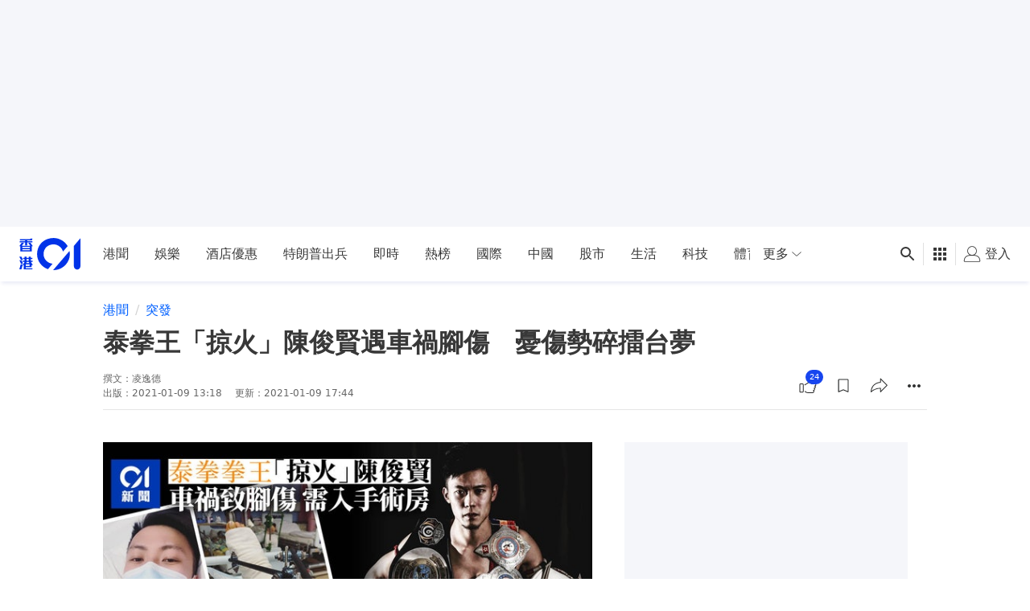

--- FILE ---
content_type: text/html; charset=utf-8
request_url: https://www.google.com/recaptcha/api2/aframe
body_size: 183
content:
<!DOCTYPE HTML><html><head><meta http-equiv="content-type" content="text/html; charset=UTF-8"></head><body><script nonce="SzPxjw-EKo9w5OnWy9icEA">/** Anti-fraud and anti-abuse applications only. See google.com/recaptcha */ try{var clients={'sodar':'https://pagead2.googlesyndication.com/pagead/sodar?'};window.addEventListener("message",function(a){try{if(a.source===window.parent){var b=JSON.parse(a.data);var c=clients[b['id']];if(c){var d=document.createElement('img');d.src=c+b['params']+'&rc='+(localStorage.getItem("rc::a")?sessionStorage.getItem("rc::b"):"");window.document.body.appendChild(d);sessionStorage.setItem("rc::e",parseInt(sessionStorage.getItem("rc::e")||0)+1);localStorage.setItem("rc::h",'1768379333775');}}}catch(b){}});window.parent.postMessage("_grecaptcha_ready", "*");}catch(b){}</script></body></html>

--- FILE ---
content_type: text/javascript; charset=utf-8
request_url: https://app.link/_r?sdk=web2.86.5&branch_key=key_live_poEGVC3LB6uIm5ULkG5jncmktBc9WVaN&callback=branch_callback__0
body_size: 73
content:
/**/ typeof branch_callback__0 === 'function' && branch_callback__0("1539901374446121720");

--- FILE ---
content_type: application/javascript; charset=utf-8
request_url: https://fundingchoicesmessages.google.com/f/AGSKWxVDHLnpyaL13OiDQnNu_BWL2MwsPKHgmfpMbBA1j1mubbyZAlvxA8PQFmHx-BhYwYD1kLvCNAlMxdi6Q-ddZDk7EHXj5fP4yTsRJW6uUHLN9daMziZN0Wr45afK-X9fzIin6N9ejrS7OApmhP9824kRax9d_iywz00G536dxHUsJS6scW7bb_HfOSSz/__footer_ad_&ad_height=-728x90..intad..org/ad.
body_size: -1290
content:
window['8b8e3a73-ecd5-4262-8e29-89e625cc34d6'] = true;

--- FILE ---
content_type: text/javascript
request_url: https://www.hk01.com/_next/static/js/system-with-amd-6.15.1-784473e29be6ded10d3e3f0b307717f5.min.js
body_size: 5069
content:
/*!
 * SystemJS 6.15.1
 */
!function(){function e(e,t){return(t||"")+" (SystemJS Error#"+e+" https://github.com/systemjs/systemjs/blob/main/docs/errors.md#"+e+")"}function t(e,t){if(-1!==e.indexOf("\\")&&(e=e.replace(j,"/")),"/"===e[0]&&"/"===e[1])return t.slice(0,t.indexOf(":")+1)+e;if("."===e[0]&&("/"===e[1]||"."===e[1]&&("/"===e[2]||2===e.length&&(e+="/"))||1===e.length&&(e+="/"))||"/"===e[0]){var n,r=t.slice(0,t.indexOf(":")+1);if(n="/"===t[r.length+1]?"file:"!==r?(n=t.slice(r.length+2)).slice(n.indexOf("/")+1):t.slice(8):t.slice(r.length+("/"===t[r.length])),"/"===e[0])return t.slice(0,t.length-n.length-1)+e;for(var i=n.slice(0,n.lastIndexOf("/")+1)+e,o=[],s=-1,u=0;u<i.length;u++)-1!==s?"/"===i[u]&&(o.push(i.slice(s,u+1)),s=-1):"."===i[u]?"."!==i[u+1]||"/"!==i[u+2]&&u+2!==i.length?"/"===i[u+1]||u+1===i.length?u+=1:s=u:(o.pop(),u+=2):s=u;return-1!==s&&o.push(i.slice(s)),t.slice(0,t.length-n.length)+o.join("")}}function n(e,n){return t(e,n)||(-1!==e.indexOf(":")?e:t("./"+e,n))}function r(e,n,r,i,o){for(var s in e){var a=t(s,r)||s,f=e[s];if("string"==typeof f){var l=c(i,t(f,r)||f,o);l?n[a]=l:u("W1",s,f,"bare specifier did not resolve")}}}function i(e,t,i){var o;for(o in e.imports&&r(e.imports,i.imports,t,i,null),e.scopes||{}){var s=n(o,t);r(e.scopes[o],i.scopes[s]||(i.scopes[s]={}),t,i,s)}for(o in e.depcache||{})i.depcache[n(o,t)]=e.depcache[o];for(o in e.integrity||{})i.integrity[n(o,t)]=e.integrity[o]}function o(e,t){if(t[e])return e;var n=e.length;do{var r=e.slice(0,n+1);if(r in t)return r}while(-1!==(n=e.lastIndexOf("/",n-1)))}function s(e,t){var n=o(e,t);if(n){var r=t[n];if(null===r)return;if(!(e.length>n.length&&"/"!==r[r.length-1]))return r+e.slice(n.length);u("W2",n,r,"should have a trailing '/'")}}function u(t,n,r,i){console.warn(e(t,"Package target "+i+", resolving target '"+r+"' for "+n))}function c(e,t,n){for(var r=e.scopes,i=n&&o(n,r);i;){var u=s(t,r[i]);if(u)return u;i=o(i.slice(0,i.lastIndexOf("/")),r)}return s(t,e.imports)||-1!==t.indexOf(":")&&t}function a(){this[M]={}}function f(e){return e.id}function l(e,t,n,r){if(e.onload(n,t.id,t.d&&t.d.map(f),!!r),n)throw n}function d(t,n,r,i){var o=t[M][n];if(o)return o;var s=[],u=Object.create(null);P&&Object.defineProperty(u,P,{value:"Module"});var c=Promise.resolve().then((function(){return t.instantiate(n,r,i)})).then((function(r){if(!r)throw Error(e(2,"Module "+n+" did not instantiate"));var i=r[1]((function(e,t){o.h=!0;var n=!1;if("string"==typeof e)e in u&&u[e]===t||(u[e]=t,n=!0);else{for(var r in e)t=e[r],r in u&&u[r]===t||(u[r]=t,n=!0);e&&e.__esModule&&(u.__esModule=e.__esModule)}if(n)for(var i=0;i<s.length;i++){var c=s[i];c&&c(u)}return t}),2===r[1].length?{import:function(e,r){return t.import(e,n,r)},meta:t.createContext(n)}:void 0);return o.e=i.execute||function(){},[r[0],i.setters||[],r[2]||[]]}),(function(e){throw o.e=null,o.er=e,l(t,o,e,!0),e})),a=c.then((function(e){return Promise.all(e[0].map((function(r,i){var o=e[1][i],s=e[2][i];return Promise.resolve(t.resolve(r,n)).then((function(e){var r=d(t,e,n,s);return Promise.resolve(r.I).then((function(){return o&&(r.i.push(o),!r.h&&r.I||o(r.n)),r}))}))}))).then((function(e){o.d=e}))}));return o=t[M][n]={id:n,i:s,n:u,m:i,I:c,L:a,h:!1,d:void 0,e:void 0,er:void 0,E:void 0,C:void 0,p:void 0}}function h(e,t,n,r){if(!r[t.id])return r[t.id]=!0,Promise.resolve(t.L).then((function(){return t.p&&null!==t.p.e||(t.p=n),Promise.all(t.d.map((function(t){return h(e,t,n,r)})))})).catch((function(n){if(t.er)throw n;throw t.e=null,l(e,t,n,!1),n}))}function p(e,t){return t.C=h(e,t,t,{}).then((function(){return v(e,t,{})})).then((function(){return t.n}))}function v(e,t,n){function r(){try{var n=o.call(L);if(n)return n=n.then((function(){t.C=t.n,t.E=null,l(e,t,null,!0)}),(function(n){throw t.er=n,t.E=null,l(e,t,n,!0),n})),t.E=n;t.C=t.n,t.L=t.I=void 0}catch(r){throw t.er=r,r}finally{l(e,t,t.er,!0)}}if(!n[t.id]){if(n[t.id]=!0,!t.e){if(t.er)throw t.er;return t.E?t.E:void 0}var i,o=t.e;return t.e=null,t.d.forEach((function(r){try{var o=v(e,r,n);o&&(i=i||[]).push(o)}catch(s){throw t.er=s,l(e,t,s,!1),s}})),i?Promise.all(i).then(r):r()}}function m(){[].forEach.call(document.querySelectorAll("script"),(function(t){if(!t.sp)if("systemjs-module"===t.type){if(t.sp=!0,!t.src)return;System.import("import:"===t.src.slice(0,7)?t.src.slice(7):n(t.src,g)).catch((function(e){if(e.message.indexOf("https://github.com/systemjs/systemjs/blob/main/docs/errors.md#3")>-1){var n=document.createEvent("Event");n.initEvent("error",!1,!1),t.dispatchEvent(n)}return Promise.reject(e)}))}else if("systemjs-importmap"===t.type){t.sp=!0;var r=t.src?(System.fetch||fetch)(t.src,{integrity:t.integrity,priority:t.fetchPriority,passThrough:!0}).then((function(e){if(!e.ok)throw Error("Invalid status code: "+e.status);return e.text()})).catch((function(n){return n.message=e("W4","Error fetching systemjs-import map "+t.src)+"\n"+n.message,console.warn(n),"function"==typeof t.onerror&&t.onerror(),"{}"})):t.innerHTML;W=W.then((function(){return r})).then((function(n){!function(t,n,r){var o={};try{o=JSON.parse(n)}catch(s){console.warn(Error(e("W5","systemjs-importmap contains invalid JSON")+"\n\n"+n+"\n"))}i(o,r,t)}(N,n,t.src||g)}))}}))}var g,y="undefined"!=typeof Symbol,b="undefined"!=typeof self,S="undefined"!=typeof document,w=b?self:global;if(S){var O=document.querySelector("base[href]");O&&(g=O.href)}if(!g&&"undefined"!=typeof location){var E=(g=location.href.split("#")[0].split("?")[0]).lastIndexOf("/");-1!==E&&(g=g.slice(0,E+1))}var x,j=/\\/g,P=y&&Symbol.toStringTag,M=y?Symbol():"@",I=a.prototype;I.import=function(e,t,n){var r=this;return t&&"object"==typeof t&&(n=t,t=void 0),Promise.resolve(r.prepareImport()).then((function(){return r.resolve(e,t,n)})).then((function(e){var t=d(r,e,void 0,n);return t.C||p(r,t)}))},I.createContext=function(e){var t=this;return{url:e,resolve:function(n,r){return Promise.resolve(t.resolve(n,r||e))}}},I.onload=function(){},I.register=function(e,t,n){x=[e,t,n]},I.getRegister=function(){var e=x;return x=void 0,e};var L=Object.freeze(Object.create(null));w.System=new a;var C,R,W=Promise.resolve(),N={imports:{},scopes:{},depcache:{},integrity:{}},T=S;if(I.prepareImport=function(e){return(T||e)&&(m(),T=!1),W},I.getImportMap=function(){return JSON.parse(JSON.stringify(N))},S&&(m(),window.addEventListener("DOMContentLoaded",m)),I.addImportMap=function(e,t){i(e,t||g,N)},S){window.addEventListener("error",(function(e){J=e.filename,_=e.error}));var A=location.origin}I.createScript=function(e){var t=document.createElement("script");t.async=!0,e.indexOf(A+"/")&&(t.crossOrigin="anonymous");var n=N.integrity[e];return n&&(t.integrity=n),t.src=e,t};var J,_,k={},U=I.register;I.register=function(e,t){if(S&&"loading"===document.readyState&&"string"!=typeof e){var n=document.querySelectorAll("script[src]"),r=n[n.length-1];if(r){C=e;var i=this;R=setTimeout((function(){k[r.src]=[e,t],i.import(r.src)}))}}else C=void 0;return U.call(this,e,t)},I.instantiate=function(t,n){var r=k[t];if(r)return delete k[t],r;var i=this;return Promise.resolve(I.createScript(t)).then((function(r){return new Promise((function(o,s){r.addEventListener("error",(function(){s(Error(e(3,"Error loading "+t+(n?" from "+n:""))))})),r.addEventListener("load",(function(){if(document.head.removeChild(r),J===t)s(_);else{var e=i.getRegister(t);e&&e[0]===C&&clearTimeout(R),o(e)}})),document.head.appendChild(r)}))}))},I.shouldFetch=function(){return!1},"undefined"!=typeof fetch&&(I.fetch=fetch);var $=I.instantiate,B=/^(text|application)\/(x-)?javascript(;|$)/;I.instantiate=function(t,n,r){var i=this;return this.shouldFetch(t,n,r)?this.fetch(t,{credentials:"same-origin",integrity:N.integrity[t],meta:r}).then((function(r){if(!r.ok)throw Error(e(7,r.status+" "+r.statusText+", loading "+t+(n?" from "+n:"")));var o=r.headers.get("content-type");if(!o||!B.test(o))throw Error(e(4,'Unknown Content-Type "'+o+'", loading '+t+(n?" from "+n:"")));return r.text().then((function(e){return e.indexOf("//# sourceURL=")<0&&(e+="\n//# sourceURL="+t),(0,eval)(e),i.getRegister(t)}))})):$.apply(this,arguments)},I.resolve=function(n,r){return c(N,t(n,r=r||g)||n,r)||function(t,n){throw Error(e(8,"Unable to resolve bare specifier '"+t+(n?"' from "+n:"'")))}(n,r)};var F=I.instantiate;I.instantiate=function(e,t,n){var r=N.depcache[e];if(r)for(var i=0;i<r.length;i++)d(this,this.resolve(r[i],e),e);return F.call(this,e,t,n)},b&&"function"==typeof importScripts&&(I.instantiate=function(e){var t=this;return Promise.resolve().then((function(){return importScripts(e),t.getRegister(e)}))}),function(e){function t(t){return!e.hasOwnProperty(t)||!isNaN(t)&&t<e.length||a&&e[t]&&"undefined"!=typeof window&&e[t].parent===window}var n,r,i,o=e.System.constructor.prototype,s=o.import;o.import=function(o,u,c){return function(){for(var o in n=r=void 0,e)t(o)||(n?r||(r=o):n=o,i=o)}(),s.call(this,o,u,c)};var u=[[],function(){return{}}],c=o.getRegister;o.getRegister=function(){var o=c.call(this);if(o)return o;var s,a=function(o){var s,u,c=0;for(var a in e)if(!t(a)){if(0===c&&a!==n||1===c&&a!==r)return a;s?(i=a,u=o&&u||a):s=a===i,c++}return u}(this.firstGlobalProp);if(!a)return u;try{s=e[a]}catch(f){return u}return[[],function(e){return{execute:function(){e(s),e({default:s,__useDefault:!0})}}}]};var a="undefined"!=typeof navigator&&-1!==navigator.userAgent.indexOf("Trident")}("undefined"!=typeof self?self:global),function(e){var t=e.System.constructor.prototype,r=/^[^#?]+\.(css|html|json|wasm)([?#].*)?$/,i=t.shouldFetch.bind(t);t.shouldFetch=function(e){return i(e)||r.test(e)};var o=/^application\/json(;|$)/,s=/^text\/css(;|$)/,u=/^application\/wasm(;|$)/,c=t.fetch;t.fetch=function(t,r){return c(t,r).then((function(i){if(r.passThrough)return i;if(!i.ok)return i;var c=i.headers.get("content-type");return o.test(c)?i.json().then((function(e){return new Response(new Blob(['System.register([],function(e){return{execute:function(){e("default",'+JSON.stringify(e)+")}}})"],{type:"application/javascript"}))})):s.test(c)?i.text().then((function(e){return e=e.replace(/url\(\s*(?:(["'])((?:\\.|[^\n\\"'])+)\1|((?:\\.|[^\s,"'()\\])+))\s*\)/g,(function(e,r,i,o){return["url(",r,n(i||o,t),r,")"].join("")})),new Response(new Blob(["System.register([],function(e){return{execute:function(){var s=new CSSStyleSheet();s.replaceSync("+JSON.stringify(e)+');e("default",s)}}})'],{type:"application/javascript"}))})):u.test(c)?(WebAssembly.compileStreaming?WebAssembly.compileStreaming(i):i.arrayBuffer().then(WebAssembly.compile)).then((function(n){e.System.wasmModules||(e.System.wasmModules=Object.create(null)),e.System.wasmModules[t]=n;var r=[],i=[];return WebAssembly.Module.imports&&WebAssembly.Module.imports(n).forEach((function(e){var t=JSON.stringify(e.module);-1===r.indexOf(t)&&(r.push(t),i.push("function(m){i["+t+"]=m}"))})),new Response(new Blob(["System.register(["+r.join(",")+"],function(e){var i={};return{setters:["+i.join(",")+"],execute:function(){return WebAssembly.instantiate(System.wasmModules["+JSON.stringify(t)+"],i).then(function(m){e(m.exports)})}}})"],{type:"application/javascript"}))})):i}))}}("undefined"!=typeof self?self:global);var q="undefined"!=typeof Symbol&&Symbol.toStringTag;I.get=function(e){var t=this[M][e];if(t&&null===t.e&&!t.E)return t.er?null:t.n},I.set=function(t,n){try{new URL(t)}catch(s){console.warn(Error(e("W3",'"'+t+'" is not a valid URL to set in the module registry')))}var r;q&&"Module"===n[q]?r=n:(r=Object.assign(Object.create(null),n),q&&Object.defineProperty(r,q,{value:"Module"}));var i=Promise.resolve(r),o=this[M][t]||(this[M][t]={id:t,i:[],h:!1,d:[],e:null,er:void 0,E:void 0});return!o.e&&!o.E&&(Object.assign(o,{n:r,I:void 0,L:void 0,C:i}),r)},I.has=function(e){return!!this[M][e]},I.delete=function(e){var t=this[M],n=t[e];if(!n||n.p&&null!==n.p.e||n.E)return!1;var r=n.i;return n.d&&n.d.forEach((function(e){var t=e.i.indexOf(n);-1!==t&&e.i.splice(t,1)})),delete t[e],function(){var n=t[e];if(!n||!r||null!==n.e||n.E)return!1;r.forEach((function(e){n.i.push(e),e(n.n)})),r=null}};var D="undefined"!=typeof Symbol&&Symbol.iterator;I.entries=function(){var e,t,n=this,r=Object.keys(n[M]),i=0,o={next:function(){for(;void 0!==(t=r[i++])&&void 0===(e=n.get(t)););return{done:void 0===t,value:void 0!==t&&[t,e]}}};return o[D]=function(){return this},o}}();
//# sourceMappingURL=system.min.js.map
!function(){function e(e,r){return(r||"")+" (SystemJS Error#"+e+" https://github.com/systemjs/systemjs/blob/main/docs/errors.md#"+e+")"}!function(r){function t(){throw Error(e(5,"AMD require not supported."))}var n=["require","exports","module"];r.define=function(r,o,s){var u,i,f="string"==typeof r,l=f?r:null,a=f?o:r,d=f?s:o;if(Array.isArray(a))u=a,i=d;else if("object"==typeof a)u=[],i=function(){return a};else{if("function"!=typeof a)throw Error(e(9,"Invalid call to AMD define()"));u=n,i=a}var c=function(e,r){function n(e){i.push((function(r){u[e]=r.__useDefault?r.default:r}))}for(var o={},s={exports:o},u=[],i=[],f=0,l=0;l<e.length;l++){var a=e[l],d=i.length;"require"===a?(u[l]=t,f++):"module"===a?(u[l]=s,f++):"exports"===a?(u[l]=o,f++):n(l),f&&(e[d]=a)}f&&(e.length-=f);var c=r;return[e,function(e,r){return e({default:o,__useDefault:!0}),{setters:i,execute:function(){s.uri=r.meta.url;var t=c.apply(o,u);void 0!==t&&(s.exports=t),e(s.exports),e("default",s.exports)}}}]}(u,i);f?(System.registerRegistry?(System.registerRegistry[l]=c,System.register(l,c[0],c[1])):console.warn(e("W6","Include named-register.js for full named define support")),System.register(c[0],c[1])):System.register(c[0],c[1])},r.define.amd={}}("undefined"!=typeof self?self:global)}();
//# sourceMappingURL=amd.min.js.map
globalThis.systemjsDefine=globalThis.define; delete globalThis['define'];